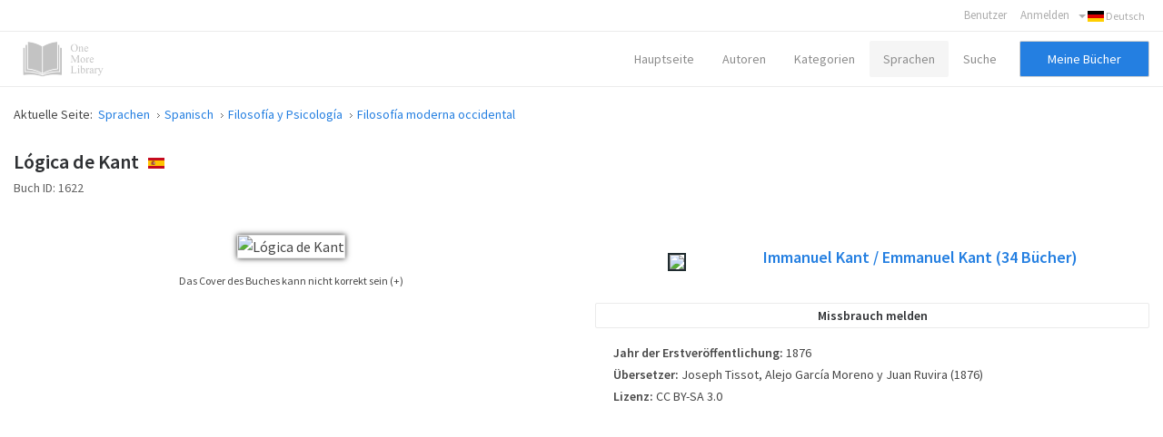

--- FILE ---
content_type: text/html; charset=utf-8
request_url: https://onemorelibrary.com/index.php/de/sprachen/spanisch/book/filosofia-moderna-occidental-129/logica-1622
body_size: 9665
content:
<!DOCTYPE html><html
xmlns="http://www.w3.org/1999/xhtml" xml:lang="en-gb" lang="en-gb" dir="ltr"><head><meta
http-equiv="X-UA-Compatible" content="IE=edge"><meta
name="viewport" content="width=device-width, initial-scale=1.0" /><base
href="https://onemorelibrary.com/index.php/de/sprachen/spanisch/book/filosofia-moderna-occidental-129/logica-1622" /><meta
http-equiv="content-type" content="text/html; charset=utf-8" /><meta
name="keywords" content="Libros gratis de filosofía moderna occidental en Español en PDF, ePub, Mobi, Fb2, Azw3 y Kindle" /><meta
name="rights" content="CC BY-SA 4.0" /><meta
name="canonical" content="https://onemorelibrary.com/index.php/de/sprachen/spanisch/book/filosofia-moderna-occidental-129/logica-1622" /><meta
name="description" content="Libros gratis de filosofía moderna occidental en Español en PDF, ePub, Mobi, Fb2, Azw3 y Kindle" /><meta
name="generator" content="Joomla! - Open Source Content Management" /><title>Lógica de Kant · Immanuel Kant · Español  -  [PDF] [ePub] [Kindle]</title><link
rel="stylesheet" href="/templates/jm-joomadvertising/cache/jmf_2c57a56d7007488523c25e2aaa46a889.css?v=1582932283" type="text/css" /><link
rel="stylesheet" href="//fonts.googleapis.com/css?family=Source+Sans+Pro:300,400,600,700" type="text/css" /><style type="text/css">#dj-megamenu141mobile { display: none; }
		@media (max-width: 979px) {
			#dj-megamenu141, #dj-megamenu141sticky, #dj-megamenu141placeholder { display: none; }
			#dj-megamenu141mobile { display: block; }
		}</style> <script src="/templates/jm-joomadvertising/cache/jmf_913ac5fc754b87462e8df8713b82bce4.js?v=1472655330" type="text/javascript"></script> <script src="/templates/jm-joomadvertising/cache/jmf_f1e5690efda903d8016a7a6d877948de.js?v=1578584814" type="text/javascript" defer="defer"></script> <script type="text/javascript">var DJAjaxParams={"on_pagination":"1","on_sorting":"1","on_categories":"1","update_url":"1","input_timeout":"100","progress_bar":"1","items_lazy_loading":"0","pagination":"0","blog_grid_layout":"0"};var DJAjaxVars={'loader_path':'https://onemorelibrary.com/components/com_djclassifieds/assets/images/loading.gif','page_just_loaded':true};
		jQuery(function($) {
			SqueezeBox.initialize({});
			SqueezeBox.assign($('a.modal').get(), {
				parse: 'rel'
			});
		});

		window.jModalClose = function () {
			SqueezeBox.close();
		};
		
		// Add extra modal close functionality for tinyMCE-based editors
		document.onreadystatechange = function () {
			if (document.readyState == 'interactive' && typeof tinyMCE != 'undefined' && tinyMCE)
			{
				if (typeof window.jModalClose_no_tinyMCE === 'undefined')
				{	
					window.jModalClose_no_tinyMCE = typeof(jModalClose) == 'function'  ?  jModalClose  :  false;
					
					jModalClose = function () {
						if (window.jModalClose_no_tinyMCE) window.jModalClose_no_tinyMCE.apply(this, arguments);
						tinyMCE.activeEditor.windowManager.close();
					};
				}
		
				if (typeof window.SqueezeBoxClose_no_tinyMCE === 'undefined')
				{
					if (typeof(SqueezeBox) == 'undefined')  SqueezeBox = {};
					window.SqueezeBoxClose_no_tinyMCE = typeof(SqueezeBox.close) == 'function'  ?  SqueezeBox.close  :  false;
		
					SqueezeBox.close = function () {
						if (window.SqueezeBoxClose_no_tinyMCE)  window.SqueezeBoxClose_no_tinyMCE.apply(this, arguments);
						tinyMCE.activeEditor.windowManager.close();
					};
				}
			}
		};
		Calendar._DN = ["Sonntag","Montag","Dienstag","Mittwoch","Donnerstag","Freitag","Samstag","Sonntag"]; Calendar._SDN = ["So","Mo","Di","Mi","Do","Fr","Sa","So"]; Calendar._FD = 0; Calendar._MN = ["Januar","Februar","M\u00e4rz","April","Mai","Juni","Juli","August","September","Oktober","November","Dezember"]; Calendar._SMN = ["Jan","Feb","M\u00e4r","Apr","Mai","Jun","Jul","Aug","Sep","Okt","Nov","Dez"]; Calendar._TT = {"INFO":"\u00dcber den Kalender","ABOUT":"DHTML Date\/Time Selector\n(c) dynarch.com 2002-2005 \/ Author: Mihai Bazon\nFor latest version visit: http:\/\/www.dynarch.com\/projects\/calendar\/\nDistributed under GNU LGPL.  See http:\/\/gnu.org\/licenses\/lgpl.html for details.\n\nDatum Auswahl:\n- Die \u00ab und \u00bb Buttons nutzen, um das Jahr auszuw\u00e4hlen\n- Mit den Schaltfl\u00e4chen < und > den Monat ausw\u00e4hlen\n- Zur schnelleren Auswahl, die Maustaste auf einen der obigen Schaltfl\u00e4chen halten.","ABOUT_TIME":"\n\nTime selection:\n- Click on any of the time parts to increase it\n- or Shift-click to decrease it\n- or click and drag for faster selection.","PREV_YEAR":"Klick wechselt zum Vorjahr. Klicken und festhalten f\u00fcr die Jahresliste.","PREV_MONTH":"Klick wechselt zum Vormonat. Klicken und festhalten f\u00fcr die Monatsliste.","GO_TODAY":"Heutiges Datum","NEXT_MONTH":"Klick wechselt zum Folgemonat. Klicken und festhalten f\u00fcr die Monatsliste.","SEL_DATE":"Ein Datum ausw\u00e4hlen.","DRAG_TO_MOVE":"Ziehen zum Verschieben","PART_TODAY":" Heute ","DAY_FIRST":"Mit &bdquo;%s&ldquo; beginnen","WEEKEND":"0,6","CLOSE":"Schlie\u00dfen","TODAY":"Heute","TIME_PART":"(Shift-)Klicken oder Ziehen um den Wert zu \u00e4ndern","DEF_DATE_FORMAT":"%Y-%m-%d","TT_DATE_FORMAT":"%a, %b %e","WK":"KW","TIME":"Zeit:"};jQuery(function($){ $(".hasTooltip").tooltip({"html": true,"container": "body"}); });</script> <script type="text/javascript">(function() {
			Joomla.JText.load({"JLIB_FORM_FIELD_INVALID":"Ung\u00fcltiges Feld:&#160;"});
		})();</script> <meta
property="og:title" content="Lógica de Kant" /><meta
property="og:description" content="" /><meta
property="og:url" content="https://onemorelibrary.com/index.php/de/sprachen/spanisch/book/filosofia-moderna-occidental-129/logica-1622" /><meta
property="og:image" content="https://onemorelibrary.com/components/com_djclassifieds/images/item/1622_logica_-_immanuel_kant_thb.webp" /><meta
property="og:image:width" content="400" /><meta
property="og:image:height" content="600" /><meta
name="theme-color" content="#000000" /><link
href="https://onemorelibrary.com/images/favicon.ico" rel="Shortcut Icon" />
 <script async src="https://www.googletagmanager.com/gtag/js?id=UA-139318623-1"></script> <script>window.dataLayer = window.dataLayer || [];
  function gtag(){dataLayer.push(arguments);}
  gtag('js', new Date());

  gtag('config', 'UA-139318623-1');</script> </head><body
class=" sticky-bar  top-bar top-menu "><div
id="jm-allpage"><div
id="jm-bar" class=""><div
class="container-fluid"><div
id="jm-top-bar" class=""><div
class="jm-module-raw "><div
class="mod-languages"><div
class="btn-group">
<a
href="#" data-toggle="dropdown" class="btn dropdown-toggle"><span
class="caret"></span>&nbsp;<img
src="/media/mod_languages/images/de.gif" alt="Deutsch" title="Deutsch" />&nbsp;Deutsch</a><ul
class="lang-inline dropdown-menu" dir="ltr"><li
class="" >
<a
href="/index.php/ar/">
<img
src="/media/mod_languages/images/ar.gif" alt="العربية" title="العربية" />						العربية				</a></li><li
class="" >
<a
href="/index.php/es/idiomas/espanol">
<img
src="/media/mod_languages/images/es.gif" alt="Español" title="Español" />						Español				</a></li><li
class="lang-active" >
<a
href="/index.php/de/sprachen/spanisch/book/filosofia-moderna-occidental-129/logica-1622">
<img
src="/media/mod_languages/images/de.gif" alt="Deutsch" title="Deutsch" />						Deutsch				</a></li><li
class="" >
<a
href="/index.php/fr/langues/espagnol">
<img
src="/media/mod_languages/images/fr.gif" alt="Français" title="Français" />						Français				</a></li><li
class="" >
<a
href="/index.php/ru/">
<img
src="/media/mod_languages/images/ru.gif" alt="Русский" title="Русский" />						Русский				</a></li><li
class="" >
<a
href="/index.php/it/">
<img
src="/media/mod_languages/images/it.gif" alt="Italiano" title="Italiano" />						Italiano				</a></li><li
class="" >
<a
href="/index.php/en/languages/spanish">
<img
src="/media/mod_languages/images/en.gif" alt="English" title="English" />						English				</a></li></ul></div></div></div><div
class="jm-module-raw "><ul
class="nav menu"><li
class="item-1093"><a
href="/index.php/de/benutzer" >Benutzer</a></li><li
class="item-1095 deeper"><a
href="https://onemorelibrary.com/index.php/de/?option=com_djclassifieds&amp;view=registration&amp;Itemid=1094" target="_blank">Anmelden</a><ul
class="nav-child unstyled small"><li
class="item-961"><a
href="/index.php/de/meine-bucher" >Meine Bücher</a></li><li
class="item-1103"><a
href="/index.php/de/mein-offentliches-profil" >Mein öffentliches Profil</a></li><li
class="item-1105"><a
href="/index.php/de/mein-konto" >Mein Konto</a></li><li
class="item-1112"><a
href="/index.php/de/mein-konto-menu-deutsch/fugen-sie-ein-buch" >Fügen Sie ein Buch</a></li><li
class="item-1099"><a
href="/index.php/de/meine-bibliothek" >Veröffentlichungen</a></li></ul></li></ul></div></div></div></div>
<header
id="jm-header" class=""><div
id="jm-logo-nav-space"><div
id="jm-logo-nav"><div
id="jm-logo-nav-in" class="container-fluid"><div
id="jm-logo-sitedesc" class="pull-left "><div
id="jm-logo">
<a
href="https://onemorelibrary.com/">
<img
src="https://onemorelibrary.com/images/logo.png" alt="One More Library" />
</a></div></div>
<nav
id="jm-top-menu-nav" class="pull-right "><div
class="jm-module-raw mobilemenumodify"><ul
id="dj-megamenu141" class="dj-megamenu dj-megamenu-override mobilemenumodify"  data-trigger="979"><li
class="dj-up itemid871 first"><a
class="dj-up_a  " href="/index.php/de/" ><span >Hauptseite</span></a></li><li
class="dj-up itemid1069"><a
class="dj-up_a  " href="/index.php/de/autoren" ><span >Autoren</span></a></li><li
class="dj-up itemid1070"><a
class="dj-up_a  " href="/index.php/de/kategorien" ><span
class="dj-drop" >Kategorien<i
class="arrow"></i></span></a></li><li
class="dj-up itemid1106 active"><a
class="dj-up_a active " href="/index.php/de/sprachen" ><span
class="dj-drop" >Sprachen<i
class="arrow"></i></span></a></li><li
class="dj-up itemid1111"><a
class="dj-up_a  " href="/index.php/de/erweiterte-suche" ><span >Suche</span></a></li><li
class="dj-up itemid1179"><a
class="dj-up_a  custom-button-ms" href="/index.php/de/meine-bucher" ><span >Meine Bücher</span></a></li></ul><div
id="dj-megamenu141mobile" class="dj-megamenu-select dj-megamenu-select-dark select-button mobilemenumodify">
<a
href="#" class="dj-mobile-open-btn"><i
class="fa fa-bars"></i></a></div></div></nav></div></div></div>
</header><div
id="jm-system-message"><div
class="container-fluid"><div
id="system-message-container"></div></div></div><div
id="jm-main" class=""><div
class="container-fluid"><div
class="row-fluid"><div
id="jm-breadcrumbs" class="span12 ">
<nav
aria-label="breadcrumbs" role="navigation"><ul
itemscope itemtype="https://schema.org/BreadcrumbList" class="breadcrumb"><li>
Aktuelle Seite: &#160;</li><li
itemprop="itemListElement" itemscope itemtype="https://schema.org/ListItem">
<a
itemprop="item" href="/index.php/de/sprachen" class="pathway"><span
itemprop="name">Sprachen</span></a><span
class="divider">
<img
src="/templates/jm-joomadvertising/images/system/arrow.png" alt="" />						</span><meta
itemprop="position" content="1"></li><li
itemprop="itemListElement" itemscope itemtype="https://schema.org/ListItem">
<a
itemprop="item" href="/index.php/de/sprachen/spanisch" class="pathway"><span
itemprop="name">Spanisch</span></a><span
class="divider">
<img
src="/templates/jm-joomadvertising/images/system/arrow.png" alt="" />						</span><meta
itemprop="position" content="2"></li><li
itemprop="itemListElement" itemscope itemtype="https://schema.org/ListItem">
<a
itemprop="item" href="/index.php/de/sprachen/spanisch/filosofia-y-psicologia-109" class="pathway"><span
itemprop="name">Filosofía y Psicología</span></a><span
class="divider">
<img
src="/templates/jm-joomadvertising/images/system/arrow.png" alt="" />						</span><meta
itemprop="position" content="3"></li><li
itemprop="itemListElement" itemscope itemtype="https://schema.org/ListItem">
<a
itemprop="item" href="/index.php/de/sprachen/spanisch/filosofia-moderna-occidental-129" class="pathway"><span
itemprop="name">Filosofía moderna occidental</span></a><meta
itemprop="position" content="4"></li></ul>
</nav></div></div><div
class="row-fluid"><div
id="jm-content" class="span12" data-xtablet="span12" data-tablet="span12" data-mobile="span12"><div
id="jm-content-top" class=""><div
class="jm-module "><div
class="jm-module-in"><div
class="jm-module-content clearfix"><div
class="custom"  ><style>.heading-comentarios {
  font-weight: 600
  }
  
  .modal-backdrop {
    position: fixed;
    top: 0;
    right: 0;
    bottom: 0;
    left: 0;
    z-index: 1040;
    background-color: #000;
}
  
  .modal-backdrop, .modal-backdrop.fade.in {
    opacity: .8;
}
  
  #jm-allpage .djrv_rating:not(.row-fluid) {
    margin: 0;
}
  
body {
    background-color: #ffffff!important;
}
  
  
  .nav.menu li {
    font-weight: 600!important;
}
  
  .nav.menu li.active>a {
    color: #2b31ff !important;
    font-weight: 600!important;
}
  
  #dj-classifieds .dj-item .djcf_after_title {
    margin-top: 0px;
    margin-left: 0px;
}
 
  
  .djreviews div.modal {
    background: #ffffff;
    padding: 25px;
    border: 1px solid #ccc;
    border-radius: 10px;
    box-shadow: 0 0 6px #ababab;
}
  
  #descarga-de-libros2 {
  border: 3px solid #f3f3f3;
    padding: 25px;
  }
  
  #jm-allpage .djrv_rating_full, #jm-allpage .djrv_reviews_list {
    margin-top: 0px;
}
  
  .accordion-group, .pane-sliders .panel {
    margin-bottom: 15px;
}
  
  .bottom23 {
    margin-top: 0px!important;
}
  
  #dj-classifieds .dj-items-blog .fav_icon {
    display: none;
}
  
  #jm-allpage .djrv_rating_full>h3, #jm-allpage .djrv_reviews_list>h3 {
    margin-bottom: 0px;
}
  
  .djrv_reviews_list {
  margin: 0px!important
  }
  
  #jm-allpage .search-ms.locationcategory-ms .search_cats:before {
    display: none;
}
  
  #dj-classifieds .dj-items-blog .blog_sorting_box {
    background: #f9f9f9;
    border: 1px solid #ccc;
    padding: 15px;
}
  
  input[type="text"], input[type="password"], input[type="datetime"], input[type="datetime-local"], input[type="date"], input[type="month"], input[type="time"], input[type="week"], input[type="number"], input[type="email"], input[type="url"], input[type="search"], input[type="tel"], input[type="color"], .uneditable-input {
    color: #636363!important;
}
  
  input {
    color: #636363!important;
}
  
  input.myshortlist {
  color: #ffffff!important;
  }
  
  ::-webkit-input-placeholder { /* Edge */
  color: #636363!important;
}

:-ms-input-placeholder { /* Internet Explorer 10-11 */
  color: #636363!important;
}

::placeholder {
  color: #636363!important;
}
  
  #jm-allpage .search-ms.locationcategory-ms .search_cats > select {
    color: #636363!important;
}
  
  .dj_cf_search.dj_cf_search_horizontal .search_regions select, .dj_cf_search.dj_cf_search_horizontal .search_cats select {
    color: #636363!important;
}
  
  select {
  color: #636363!important;
  }
  
  #dj-classifieds .dj-item .title_top+.additional {
    color: #636363;
}
  
  #jm-allpage .djrv_rating.small {
    color: #636363;
}
  
  .logout-button .btn-primary {
    color: #fff!important;
}
  
  .pagination ul>li>a, .pagination ul>li>span {
    color: #313131;
}
  
  #jm-allpage .djrv_rating_full, #jm-allpage .djrv_reviews_list {
    text-align: center;
}
  
  #jm-allpage .djrv_rating_full {
    margin: 0 0 10px;
}
  
 .djrv_rating .span9 {
    width: 100%;
}
  
  /* SOLO CON ENLACE A LIBROS EN LA PARTE SUPERIOR
  #jm-allpage .djrv_add_button, #jm-allpage .djrv_addreview_btn {
    margin-bottom: 30px;
}
  */
  
  .additional.attachments {
  border: 1px solid #ccc;
    padding: 20px;
    margin: 0px;
  }</style></div></div></div></div></div>
<main
id="jm-maincontent"><div
id="dj-classifieds" class="clearfix djcftheme-jm-joomadvertising"><div
class="dj-item"><div
class="title_top info"><h1>Lógica de Kant</h1><span
class="type_button bt_spanish" style="padding-bottom: 5px!important;display:inline-block!important;
border:0px solid #FFFFFF;background:#FFFFFF;color:#000000;float:none;color:rgba(0, 0, 0, 0);;background-image: url(https://onemorelibrary.com/media/mod_languages/images/es.gif);background-repeat: no-repeat;margin: 0px;padding: 2px;line-height: 10px;max-width: 18px;display: inline-block; text-align: center; margin: 0 auto;margin-left: 7px;" >Español</span></div><div
class="additional"><div
class="row">
<span
class="row_label">Buch ID:</span>
<span
class="row_value">1622</span></div></div><div
class="row-fluid"><div
class="span6"><div
class="dj-item-in"><div
class="item_img_wrapper" ><div
class="item_img" ><div
class="images_wrap" style="width:400px"><div
class="images"><div
class="djc_images"><div
class="djc_mainimage"><p
id="djc_mainimagelink" rel="djc_lb_0" title="Lógica de Kant">
<img
id="djc_mainimage" alt="Lógica de Kant" src="/components/com_djclassifieds/images/item/1622_logica_-_immanuel_kant_thb.webp" /></p></div>
<a
id="djc_lb_0" rel="lightbox-djitem" title="Lógica - Immanuel Kant" href="/components/com_djclassifieds/images/item/1622_logica_-_immanuel_kant_thb.webp" style="display: none;"></a></div></div></div><div
class="info-image"><div
class="info-image-2">
<a
class="info-image-3" href="#display-misc" data-toggle="collapse">
Das Cover des Buches kann nicht korrekt sein (+)			</a></div><div
class="info-image-4 accordion-body collapse" id="display-misc" style="height: 0px;"><div
class="info-image-5">
Es ist nicht immer möglich, das Buch-Cover für das Buch, deren Ausgabe zu finden ist, veröffentlicht. Bitte beachten Sie dies nur als Referenzbild , nicht immer genau das Buch-Cover in der veröffentlichten Ausgabe des Buchs verwendet.</div></div></div> <script type="text/javascript">this.DJCFImageSwitcher = function (){
			var mainimagelink = document.id('djc_mainimagelink');
			var mainimage = document.id('djc_mainimage');
			var thumbs = document.id('djc_thumbnails') ? document.id('djc_thumbnails').getElements('img') : null;
			var thumblinks = document.id('djc_thumbnails') ? document.id('djc_thumbnails').getElements('a') : null;
			
			if(mainimagelink && mainimage) {
				mainimagelink.removeEvents('click').addEvent('click', function(evt) {
					var rel = mainimagelink.rel;
					document.id(rel).fireEvent('click', document.id(rel));
		
					//if(!/android|iphone|ipod|series60|symbian|windows ce|blackberry/i.test(navigator.userAgent)) {
						return false;
					//}
					//return true;
				});
			}
			
			if (!mainimage || !mainimagelink || !thumblinks || !thumbs) return false;
			
			thumblinks.each(function(thumblink,index){
				var fx = new Fx.Tween(mainimage, {link: 'cancel', duration: 200});
		
				thumblink.addEvent('click',function(event){
					event.preventDefault();
					//new Event(element).stop();
					/*
					mainimage.onload = function() {
						fx.start('opacity',0,1);
					};
					*/
					var img = new Image();
					img.onload = function() {
						fx.start('opacity',0,1);
					};
					
					fx.start('opacity',1,0).chain(function(){
						mainimagelink.href = thumblink.href;
						mainimagelink.title = thumblink.title;
						mainimagelink.rel = 'djc_lb_'+index;
						img.src = thumblink.rel;
						mainimage.src = img.src;
						mainimage.alt = thumblink.title;
					});
					return false;
				});
			});
		}; 
								 
		window.addEvent('load', function(){	
			var img_width = document.id('dj-classifieds').getElement('.djc_images').getSize().x;
			var dj_item = document.id('dj-classifieds').getElement('.djcf_images_generaldet_box').getSize().x;
			var general_det = dj_item-img_width-1; 
			if(general_det<150){
				document.id('dj-classifieds').getElement('.general_det').addClass('general_det_s');
			}		
			if(general_det<301){
				document.id('dj-classifieds').getElement('.general_det').addClass('general_det_m');
			}	
			document.id('dj-classifieds').getElement('.general_det').setStyle('width',general_det) ; 		
		});
		window.addEvent('domready', function(){		
			DJCFImageSwitcher();
		});</script> </div><div
class="addthiselement" ></div></div></div></div><div
class="span6"><div
class="djcf_images_generaldet_box"><div
class="general_det"  ><div
class="general_det_in"><div
class="row_gd user_name">
<span
class="row_label">Created by</span><div
class="row_value"><div
class="profile_item_box">
<a
class="profile_img" href="/index.php/de/suchergebnisse/author/immanuel-kant-emmanuel-kant-672"><img
src="/components/com_djclassifieds/images/profile/672_immanuel-kant_ths.webp" /></a><div
class="profile_name_data"><h2><a
title="Bücher von diesem Autor" class="profile_name" href="/index.php/de/suchergebnisse/author/immanuel-kant-emmanuel-kant-672">Immanuel Kant / Emmanuel Kant <span>(34</span> <span>Bücher)</span></a></h2><div
class="profile_data clase_ocultar"><div
class="profile_row clase_ocultar row_wikipedia">
<span
class="profile_row_label">Wikipedia: </span>
<span
class="row_value" >
<a
target="_blank" class="button_wiki" href="http://wikipedia.org/wiki/Immanuel_Kant">Sehen Sie diesen Autor in Wikipedia</a>										</span></div></div></div></div></div></div></div></div><div
class="clear_both"></div><div
class="ask_form_abuse_outer">
<button
id="abuse_form_button" class="button" type="button" >Missbrauch melden</button><div
class="clear_both"></div></div><div
class="clear_both"></div> <script type="text/javascript">window.addEvent('load', function(){	
		
				document.id('abuse_form_button').addEvent('click', function(){
				alert('Bitte loggen Sie sich ein');						
			});
			
		
});</script> </div><div
class="djcf_detalles" id="detalles"><div
class="custom_det"><div
class="row row_publication"><h3 class="book_details"><span
class="row_label">Jahr der Erstveröffentlichung:</span>
<span
class="row_value" rel="" >
1876					</span></h3></div><div
class="row row_translator"><h3 class="book_details"><span
class="row_label">Übersetzer:</span>
<span
class="row_value" rel="" >
Joseph Tissot, Alejo García Moreno y Juan Ruvira (1876)					</span></h3></div><div
class="row row_license"><h3 class="book_details"><span
class="row_label">Lizenz:</span>
<span
class="row_value" rel="" >
CC BY-SA 3.0					</span></h3></div></div></div><div
class="clear_both" ></div><div
class="clear_both" ></div><style>.new-icons {
			margin-right: 5px;
			margin-left: 5px;
		}
		
		#google-center-div {
    display: block!important;
}

#adunit {
    background-color: rgb(255, 255, 255)!important;
}</style><div
class="row-fluid"><div
class="ocultar" style="max-width: 700px; max-height: 90px!important; margin: 0 auto; margin-top:30px;"> <script async src="https://pagead2.googlesyndication.com/pagead/js/adsbygoogle.js"></script> <ins
class="adsbygoogle"
style="display:block"
data-ad-client="ca-pub-6057740364260074"
data-ad-slot="5947942000"
data-ad-format="auto"
data-full-width-responsive="true"></ins> <script>(adsbygoogle = window.adsbygoogle || []).push({});</script> </div></div></div></div><div
class="row-fluid"><div
class="span12"><div
class="dj-item-modificado"><div
class="classifieds-desc-tab"><ul
class="nav nav-tabs" id="classifieds-tab"><li
class="active"><a
href="#description" data-toggle="tab">Description</a></li><li><a
href="#details" data-toggle="tab">Specific details</a></li><li><a
href="#location" data-toggle="tab">Sprache</a></li></ul><div
class="tab-content"><div
itemprop="description" class="tab-pane fade in active" id="description"><div
class="description"><div
class="intro_desc_content"></div><div
class="desc_content"><p
class="transparent">Immanuel Kant - Emmanuel Kant - Иммануил Кант - إيمانويل كانت</p></div></div><script type="text/javascript">window.addEvent('load', function() {
	var djcfpagebreak_acc = new Fx.Accordion('.djcf_tabs .accordion-toggle',
			'.djcf_tabs .accordion-body', {
				alwaysHide : false,
				display : 0,
				duration : 100,
				onActive : function(toggler, element) {
					toggler.addClass('active');
					element.addClass('in');
				},
				onBackground : function(toggler, element) {
					toggler.removeClass('active');
					element.removeClass('in');
				}
			});
	var djcfpagebreak_tab = new Fx.Accordion('.djcf_tabs li.nav-toggler',
			'.djcf_tabs div.tab-pane', {
				alwaysHide : true,
				display : 0,
				duration : 150,
				onActive : function(toggler, element) {
					toggler.addClass('active');
					element.addClass('active');
				},
				onBackground : function(toggler, element) {
					toggler.removeClass('active');
					element.removeClass('active');
				}
			});
});</script> </div><div
class="tab-pane fade in" id="details"><div
class="custom_det"><div
class="row row_publication"><h3 class="book_details"><span
class="row_label">Jahr der Erstveröffentlichung:</span>
<span
class="row_value" rel="" >
1876					</span></h3></div><div
class="row row_translator"><h3 class="book_details"><span
class="row_label">Übersetzer:</span>
<span
class="row_value" rel="" >
Joseph Tissot, Alejo García Moreno y Juan Ruvira (1876)					</span></h3></div><div
class="row row_license"><h3 class="book_details"><span
class="row_label">Lizenz:</span>
<span
class="row_value" rel="" >
CC BY-SA 3.0					</span></h3></div></div></div><div
class="tab-pane fade in" id="location"><div
class="localization_det"><div
class="row">
<span
class="row_value" style="display:inline-block;">
Immanuel Kant · Español<br
/>			</span></div></div> <script type="text/javascript"></script> </div></div></div><div
class="clear_both" ></div><div
class="clear_both" ></div></div></div></div><div
class="row-fluid bottom23"><div
class="span12"><div
id="descarga-de-libros2" style="display:block;" class="djcf_after_desc_ modulo_bottom23"><div
class="accordion-group download-books" style="border: 1px solid #ebebeb;"><div
class="accordion-heading download-books-2"><strong><a
href="#display-books" data-toggle="collapse" class="accordion-toggle collapsed"><img
class="new-icons-3" src="/images/new-download-icon.png" />Buch herunterladen</a></strong></div><div
class="accordion-body collapse download-books-3" id="display-books" style="height: 0px;"><div
class="accordion-inner download-books-4"><div
class="additional attachments files-def" style="border-top: 1px solid #ebebeb!important;"><h2>Attachments</h2><div
class="row" style="margin: 0px;"><div
class="row" style="margin: 0px; border-bottom: 1px solid #ebebeb; padding-bottom: 0px; padding-top: 5px;"><a
target="_blank" class="" href="https://onemorelibrary.com/index.php?option=com_djclassifieds&format=raw&view=download&task=download&fid=7551"><div
class="iconos-de-descarga" style="display: inline-block; width: 15%; height: 70px; text-align: right;"><img
class="imagen-icono-descarga" src="/images/icon-download-pdf.png"></div><div
class="djc_file" style="display: inline-block; width: 80%; height: 70px; line-height: 20px; margin-top: -18px;"><span>Lógica de Kant - Immanuel Kant - PDF</span><br
/><span
class="djc_filesize small">pdf | 579.42 KB | 2174 hits</span></div></a></div><div
class="row" style="margin: 0px; border-bottom: 1px solid #ebebeb; padding-bottom: 0px; padding-top: 5px;"><a
target="_blank" class="" href="https://onemorelibrary.com/index.php?option=com_djclassifieds&format=raw&view=download&task=download&fid=7552"><div
class="iconos-de-descarga" style="display: inline-block; width: 15%; height: 70px; text-align: right;"><img
class="imagen-icono-descarga" src="/images/icon-download-epub.png"></div><div
class="djc_file" style="display: inline-block; width: 80%; height: 70px; line-height: 20px; margin-top: -18px;"><span>Lógica de Kant - Immanuel Kant - EPUB</span><br
/><span
class="djc_filesize small">epub | 105.78 KB | 1098 hits</span></div></a></div><div
class="row" style="margin: 0px; border-bottom: 1px solid #ebebeb; padding-bottom: 0px; padding-top: 5px;"><a
target="_blank" class="" href="https://onemorelibrary.com/index.php?option=com_djclassifieds&format=raw&view=download&task=download&fid=7553"><div
class="iconos-de-descarga" style="display: inline-block; width: 15%; height: 70px; text-align: right;"><img
class="imagen-icono-descarga" src="/images/icon-download-mobi.png"></div><div
class="djc_file" style="display: inline-block; width: 80%; height: 70px; line-height: 20px; margin-top: -18px;"><span>Lógica de Kant - Immanuel Kant - MOBI</span><br
/><span
class="djc_filesize small">mobi | 201.17 KB | 601 hits</span></div></a></div><div
class="row" style="margin: 0px; border-bottom: 1px solid #ebebeb; padding-bottom: 0px; padding-top: 5px;"><a
target="_blank" class="" href="https://onemorelibrary.com/index.php?option=com_djclassifieds&format=raw&view=download&task=download&fid=7554"><div
class="iconos-de-descarga" style="display: inline-block; width: 15%; height: 70px; text-align: right;"><img
class="imagen-icono-descarga" src="/images/icon-download-fb2.png"></div><div
class="djc_file" style="display: inline-block; width: 80%; height: 70px; line-height: 20px; margin-top: -18px;"><span>Lógica de Kant - Immanuel Kant - FB2</span><br
/><span
class="djc_filesize small">fb2 | 332.49 KB | 694 hits</span></div></a></div><div
class="row" style="margin: 0px; border-bottom: 1px solid #ebebeb; padding-bottom: 0px; padding-top: 5px;"><a
target="_blank" class="" href="https://onemorelibrary.com/index.php?option=com_djclassifieds&format=raw&view=download&task=download&fid=7555"><div
class="iconos-de-descarga" style="display: inline-block; width: 15%; height: 70px; text-align: right;"><img
class="imagen-icono-descarga" src="/images/icon-download-azw3.png"></div><div
class="djc_file" style="display: inline-block; width: 80%; height: 70px; line-height: 20px; margin-top: -18px;"><span>Lógica de Kant - Immanuel Kant - AZW3</span><br
/><span
class="djc_filesize small">azw3 | 223.13 KB | 817 hits</span></div></a></div></div></div></div></div></div></div></div></div><div
class="row-fluid"><div
class="djcf-ad-item-bottom clearfix"><div
class="moduletable"><div
class="mod_djclassifieds_items clearfix"><div
class="items items-cols6"><div
class="items-col icol1"><div
class="icol-in"><div
class="item"><div
class="title"><a
class="title_img" href="/index.php/de/sprachen/spanisch/book/filosofia-moderna-occidental-129/pedagogia-1623"><img
src="https://onemorelibrary.com//components/com_djclassifieds/images/item/1623_pedagogia_-_immanuel_kant_ths.webp" alt="Pedagogía" title="Pedagogía - Immanuel Kant" width="" height="" /></a><div
class="item-wrap" style="width:px;"><a
class="title" href="/index.php/de/sprachen/spanisch/book/filosofia-moderna-occidental-129/pedagogia-1623">Pedagogía</a><div
class="date_cat"><span
class="category"><a
class="title_cat" href="/index.php/de/sprachen/spanisch/filosofia-moderna-occidental-129">Filosofía moderna occidental</a></span><span
class="region">Immanuel Kant · Español</span></div><div
class="desc"></div></div></div></div><div
class="clear_both"></div></div></div><div
class="items-col icol2"><div
class="icol-in"><div
class="item"><div
class="title"><a
class="title_img" href="/index.php/de/sprachen/spanisch/book/filosofia-moderna-occidental-129/critica-del-juicio-1619"><img
src="https://onemorelibrary.com//components/com_djclassifieds/images/item/1619_critica_del_juicio_-_immanuel_kant_ths.webp" alt="Crítica del juicio" title="Crítica del juicio - Immanuel Kant" width="" height="" /></a><div
class="item-wrap" style="width:px;"><a
class="title" href="/index.php/de/sprachen/spanisch/book/filosofia-moderna-occidental-129/critica-del-juicio-1619">Crítica del juicio</a><div
class="date_cat"><span
class="category"><a
class="title_cat" href="/index.php/de/sprachen/spanisch/filosofia-moderna-occidental-129">Filosofía moderna occidental</a></span><span
class="region">Immanuel Kant · Español</span></div><div
class="desc"></div></div></div></div><div
class="clear_both"></div></div></div><div
class="items-col icol3"><div
class="icol-in"><div
class="item"><div
class="title"><a
class="title_img" href="/index.php/de/sprachen/spanisch/book/epistemologia-237/critica-de-la-razon-pura-1266"><img
src="https://onemorelibrary.com//components/com_djclassifieds/images/item/1266_critica_de_la_razon_pura_-_immanuel_kant_ths.webp" alt="Crítica de la razón pura" title="Crítica de la razón pura - Immanuel Kant" width="" height="" /></a><div
class="item-wrap" style="width:px;"><a
class="title" href="/index.php/de/sprachen/spanisch/book/epistemologia-237/critica-de-la-razon-pura-1266">Crítica de la razón pura</a><div
class="date_cat"><span
class="category"><a
class="title_cat" href="/index.php/de/sprachen/spanisch/epistemologia-237">Epistemología</a></span><span
class="region">Immanuel Kant · Español</span></div><div
class="desc"></div></div></div></div><div
class="clear_both"></div></div></div><div
class="items-col icol4"><div
class="icol-in"><div
class="item"><div
class="title"><a
class="title_img" href="/index.php/de/sprachen/spanisch/book/filosofia-moderna-occidental-129/observaciones-sobre-el-sentimiento-de-lo-bello-y-lo-sublime-1621"><img
src="https://onemorelibrary.com//components/com_djclassifieds/images/item/1621_lo_bello_y_lo_sublime_ensayo_de_estetica_y_moral_-_immanuel_kant_ths.webp" alt="Observaciones sobre el sentimiento de lo bello y lo sublime" title="Lo Bello y lo Sublime, ensayo de estética y moral - Immanuel Kant" width="" height="" /></a><div
class="item-wrap" style="width:px;"><a
class="title" href="/index.php/de/sprachen/spanisch/book/filosofia-moderna-occidental-129/observaciones-sobre-el-sentimiento-de-lo-bello-y-lo-sublime-1621">Observaciones sobre el sentimiento de lo bello y lo sublime</a><div
class="date_cat"><span
class="category"><a
class="title_cat" href="/index.php/de/sprachen/spanisch/filosofia-moderna-occidental-129">Filosofía moderna occidental</a></span><span
class="region">Immanuel Kant · Español</span></div><div
class="desc"></div></div></div></div><div
class="clear_both"></div></div></div><div
class="items-col icol5"><div
class="icol-in"><div
class="item"><div
class="title"><a
class="title_img" href="/index.php/de/sprachen/spanisch/book/filosofia-moderna-occidental-129/respuesta-a-la-pregunta-que-es-la-ilustracion-1624"><img
src="https://onemorelibrary.com//components/com_djclassifieds/images/item/1624_que_es_la_ilustracion_-_immanuel_kant_ths.webp" alt="Respuesta a la pregunta: ¿ Qué es la ilustración?" title="Qué es la ilustración - Immanuel Kant" width="" height="" /></a><div
class="item-wrap" style="width:px;"><a
class="title" href="/index.php/de/sprachen/spanisch/book/filosofia-moderna-occidental-129/respuesta-a-la-pregunta-que-es-la-ilustracion-1624">Respuesta a la pregunta: ¿ Qué es la ilustración?</a><div
class="date_cat"><span
class="category"><a
class="title_cat" href="/index.php/de/sprachen/spanisch/filosofia-moderna-occidental-129">Filosofía moderna occidental</a></span><span
class="region">Immanuel Kant · Español</span></div><div
class="desc"></div></div></div></div><div
class="clear_both"></div></div></div><div
class="items-col icol6"><div
class="icol-in"><div
class="item"><div
class="title"><a
class="title_img" href="/index.php/de/sprachen/spanisch/book/filosofia-moderna-occidental-129/fundamentacion-de-la-metafisica-de-las-costumbres-1620"><img
src="https://onemorelibrary.com//components/com_djclassifieds/images/item/1620_fundamentacion_de_la_metafisica_de_las_costumbres_-_immanuel_kant_ths.webp" alt="Fundamentación de la metafísica de las costumbres" title="Fundamentación de la metafísica de las costumbres - Immanuel Kant" width="" height="" /></a><div
class="item-wrap" style="width:px;"><a
class="title" href="/index.php/de/sprachen/spanisch/book/filosofia-moderna-occidental-129/fundamentacion-de-la-metafisica-de-las-costumbres-1620">Fundamentación de la metafísica de las costumbres</a><div
class="date_cat"><span
class="category"><a
class="title_cat" href="/index.php/de/sprachen/spanisch/filosofia-moderna-occidental-129">Filosofía moderna occidental</a></span><span
class="region">Immanuel Kant · Español</span></div><div
class="desc"></div></div></div></div><div
class="clear_both"></div></div></div></div></div></div></div></div></div> <script type="text/javascript">this.DJCFShowValueOnClick = function (){
			var fields = document.id('dj-classifieds').getElements('.djsvoc');
			if(fields) {
				fields.each(function(field,index){
					field.addEvent('click', function(evt) {
						var f_rel = field.getProperty('rel');
						if(f_rel){
							field.innerHTML = '<a href="'+f_rel+'">'+field.title+'</a>';
						}else{
							field.innerHTML = field.title;
						}							
						return true;
					});
				});				
			}			
		}; 
								 
		window.addEvent('domready', function(){		
			DJCFShowValueOnClick();
		});</script> </main></div></div></div></div><div
id="jm-bottom1" class=""><div
class="container-fluid"><div
class="row-fluid jm-flexiblock jm-bottom1"><div
class="span12"  data-default="span12" data-wide="span12" data-normal="span12" data-xtablet="span12" data-tablet="span100" data-mobile="span100"><div
class="jm-module "><div
class="jm-module-in"><div
class="jm-module-content clearfix"><div
class="custom"  ><div
class="alert alert-message" style="margin: 0px 0 0px; background-color: #FFFFFF;
border: 1px solid #E1E1E1;
border-radius: 2px; color: #4E4D4B;"><h4 class="alert-heading" style="text-align: center; font-size: 14px; color: #464646;"><img
class="copyleft" style="max-height: 16px; margin-right: 3px;
padding-bottom: 2px;" src="/images/copyleft-icon.png" alt=""/>Public Domain-Inhalt</h4><div><div
class="alert-message"><p
style="font-size: 14px;
font-weight: 400;
line-height: 1.0; text-align: justify;">Soweit nicht anders angegeben, sind alle auf dieser Website veröffentlichten Inhalte im Public Domain-Bereich. Dies umfasst Originaltexte, Übersetzungen und Buchcover. Sie können es für jeden Gebrauch freigeben und anpassen. Weitere Informationen finden Sie im Abschnitt <a href="/index.php/de/uber-uns">Über uns</a>.</p></div></div></div><style>#jm-top1, #jm-top2, #jm-top3, #jm-main, #jm-bottom1, #jm-bottom2, #jm-bottom3, #jm-bottom4, #jm-footer-mod {
    padding: 20px 0 0px!important;
    background: #fff!important;
}</style></div></div></div></div></div></div></div></div><div
id="jm-bottom4" class=""><div
class="container-fluid"><div
class="row-fluid jm-flexiblock jm-bottom4"><div
class="span12"  data-default="span12" data-wide="span12" data-normal="span12" data-xtablet="span12" data-tablet="span100" data-mobile="span100"><div
class="jm-module "><div
class="jm-module-in"><div
class="jm-module-content clearfix"><div
class="custom"  ><div
class="jm-footer-info"><div
class="jm-footer-text" style="text-align:center;"><a href="/index.php/de/uber-uns">Über uns</a>  |  <a href="/index.php/de/datenschutz">Datenschutz</a>  |  <a href="/index.php/de/kontakt">Kontakt</a>  |  <a href="/index.php/de/dmca-copyright-verletzung">DMCA - Copyright-Verletzung</a>  |  <a href="/index.php/de/statistiken">Statistiken</a></div></div></div></div></div></div></div></div></div></div></div></body></html>

--- FILE ---
content_type: text/html; charset=utf-8
request_url: https://www.google.com/recaptcha/api2/aframe
body_size: 266
content:
<!DOCTYPE HTML><html><head><meta http-equiv="content-type" content="text/html; charset=UTF-8"></head><body><script nonce="hTYUrbMkoZs9FHum7MBb7g">/** Anti-fraud and anti-abuse applications only. See google.com/recaptcha */ try{var clients={'sodar':'https://pagead2.googlesyndication.com/pagead/sodar?'};window.addEventListener("message",function(a){try{if(a.source===window.parent){var b=JSON.parse(a.data);var c=clients[b['id']];if(c){var d=document.createElement('img');d.src=c+b['params']+'&rc='+(localStorage.getItem("rc::a")?sessionStorage.getItem("rc::b"):"");window.document.body.appendChild(d);sessionStorage.setItem("rc::e",parseInt(sessionStorage.getItem("rc::e")||0)+1);localStorage.setItem("rc::h",'1769928656484');}}}catch(b){}});window.parent.postMessage("_grecaptcha_ready", "*");}catch(b){}</script></body></html>